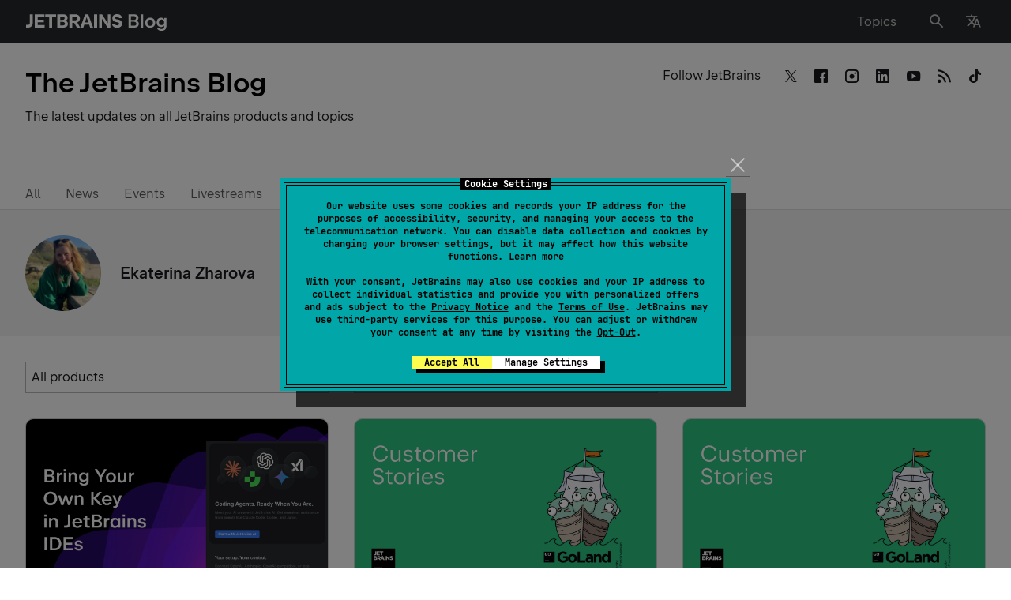

--- FILE ---
content_type: image/svg+xml
request_url: https://blog.jetbrains.com/wp-content/uploads/2019/01/GoLand-icon.svg
body_size: 4483
content:
<?xml version="1.0" encoding="UTF-8"?>
<svg xmlns="http://www.w3.org/2000/svg" width="49" height="49" viewBox="0 0 49 49" fill="none">
  <path d="M37.0134 44.5735L45.92 44.5722C47.607 44.5722 48.9741 43.2046 48.9741 41.5177V32.8877C48.9741 31.9962 48.5845 31.1488 47.9077 30.5684L19.2866 6.03605C18.7328 5.56173 18.0277 5.30078 17.2985 5.30078H8.39189C6.70491 5.30078 5.33734 6.66834 5.33734 8.35533V16.9866C5.33734 17.8781 5.72701 18.7255 6.40381 19.3059L35.0245 43.8378C35.5782 44.3126 36.2834 44.5731 37.013 44.5731L37.0134 44.5735Z" fill="#00D886"></path>
  <path d="M38.0847 44.5739H45.9196C47.6066 44.5739 48.9741 43.2063 48.9741 41.5193V31.6998C48.9741 31.5554 48.9637 31.411 48.9436 31.2678L44.9853 3.56005C44.7707 2.05546 43.4816 0.9375 41.9618 0.9375H30.207C28.5196 0.9375 27.152 2.3055 27.1525 3.99292L27.156 17.8968C27.156 18.2249 27.2088 18.5509 27.3126 18.862L35.1872 42.4854C35.6031 43.7326 36.7704 44.5739 38.0851 44.5739H38.0847Z" fill="url(#paint0_linear_2738_4917)"></path>
  <path d="M4.02867 48.9375H29.5049C30.7267 48.9375 31.8311 48.2092 32.3124 47.0864L44.3635 18.9685C44.5263 18.5884 44.6105 18.1787 44.6105 17.765V3.99205C44.6105 2.30506 43.2429 0.9375 41.5559 0.9375H28.0815C27.478 0.9375 26.888 1.11641 26.3858 1.45154L2.33427 17.5036C1.4851 18.0704 0.97543 19.0235 0.97543 20.0441L0.974121 45.883C0.974121 47.5699 2.34168 48.9375 4.02867 48.9375Z" fill="url(#paint1_linear_2738_4917)"></path>
  <path d="M39.9741 9.9375H9.97412V39.9375H39.9741V9.9375Z" fill="black"></path>
  <path d="M15.7967 24.6559C16.6773 25.1632 17.6602 25.4175 18.7456 25.4175C19.788 25.4175 20.7276 25.1854 21.5648 24.7206C22.4071 24.2558 23.0685 23.6217 23.5493 22.8167C24.0354 22.0069 24.2784 21.1025 24.2784 20.103V19.2121H19.4747V20.9536H22.1117C22.0575 21.374 21.9046 21.7575 21.6537 22.1041C21.3569 22.5142 20.9546 22.8362 20.4468 23.068C19.9443 23.3001 19.3827 23.4164 18.7617 23.4164C18.0921 23.4164 17.4875 23.2494 16.9472 22.9143C16.4069 22.5793 15.9829 22.1206 15.6752 21.5373C15.3727 20.9493 15.2217 20.287 15.2217 19.5527C15.2217 18.8184 15.3727 18.1592 15.6752 17.576C15.9833 16.9875 16.4073 16.5257 16.9472 16.1907C17.4871 15.8557 18.0921 15.6886 18.7617 15.6886C19.2156 15.6886 19.6396 15.7615 20.0337 15.9073C20.4282 16.0479 20.771 16.2506 21.0626 16.5149C21.3595 16.774 21.5947 17.0821 21.7674 17.4384H24.133C23.9278 16.6984 23.5684 16.0453 23.0555 15.4781C22.5477 14.9109 21.9211 14.4704 21.1759 14.1575C20.436 13.8446 19.6257 13.6875 18.7456 13.6875C17.6598 13.6875 16.6768 13.9435 15.7967 14.4569C14.9162 14.9643 14.2249 15.6669 13.7227 16.563C13.2206 17.454 12.9694 18.4504 12.9694 19.5523C12.9694 20.6542 13.2206 21.6536 13.7227 22.5498C14.2253 23.4408 14.9166 24.1425 15.7967 24.6559Z" fill="white"></path>
  <path fill-rule="evenodd" clip-rule="evenodd" d="M28.1109 24.6559C28.9967 25.1632 29.9822 25.4175 31.0676 25.4175C32.1582 25.4175 33.1442 25.1632 34.0243 24.6559C34.9101 24.1425 35.604 23.4408 36.1061 22.5498C36.6082 21.6536 36.8595 20.6542 36.8595 19.5523C36.8595 18.4504 36.6082 17.454 36.1061 16.563C35.604 15.6669 34.9101 14.9643 34.0243 14.4569C33.1442 13.9435 32.153 13.6875 31.0676 13.6875C29.9822 13.6875 28.9967 13.9435 28.1109 14.4569C27.2308 14.9643 26.5369 15.6669 26.0291 16.563C25.527 17.454 25.2757 18.4504 25.2757 19.5523C25.2757 20.6542 25.527 21.6536 26.0291 22.5498C26.5364 23.4408 27.2308 24.1425 28.1109 24.6559ZM32.8825 22.9712C32.3478 23.3062 31.7455 23.4733 31.0758 23.4733C30.4062 23.4733 29.8012 23.3062 29.2614 22.9712C28.7267 22.6309 28.3053 22.1644 27.9976 21.5699C27.6951 20.9705 27.5441 20.2979 27.5441 19.5527C27.5441 18.8076 27.6951 18.1384 27.9976 17.5438C28.3053 16.9445 28.7267 16.4776 29.2614 16.1425C29.8012 15.8023 30.4062 15.6322 31.0758 15.6322C31.7455 15.6322 32.3478 15.8023 32.8825 16.1425C33.4172 16.4776 33.8355 16.9445 34.138 17.5438C34.4405 18.138 34.5915 18.8076 34.5915 19.5527C34.5915 20.2979 34.4405 20.9705 34.138 21.5699C33.8355 22.164 33.4172 22.6309 32.8825 22.9712Z" fill="white"></path>
  <path d="M13.7194 33.9375H25.7194V36.1875H13.7194V33.9375Z" fill="white"></path>
  <defs>
    <linearGradient id="paint0_linear_2738_4917" x1="48.7005" y1="41.4713" x2="30.4627" y2="2.13444" gradientUnits="userSpaceOnUse">
      <stop offset="0.24" stop-color="#00D886"></stop>
      <stop offset="0.51" stop-color="#007DFE"></stop>
    </linearGradient>
    <linearGradient id="paint1_linear_2738_4917" x1="45.5085" y1="4.22288" x2="1.47986" y2="48.2515" gradientUnits="userSpaceOnUse">
      <stop offset="0.27" stop-color="#007DFE"></stop>
      <stop offset="0.7" stop-color="#D249FC"></stop>
    </linearGradient>
  </defs>
</svg>
